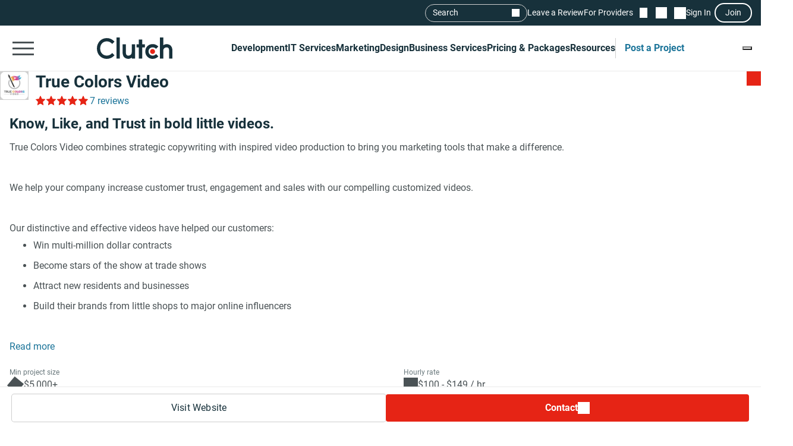

--- FILE ---
content_type: application/javascript
request_url: https://ml314.com/utsync.ashx?pub=&adv=&et=0&eid=93700&ct=js&pi=&fp=&clid=&if=0&ps=&cl=&mlt=&data=&&cp=https%3A%2F%2Fclutch.co%2Fprofile%2Ftrue-colors-video%3Fcheck_logged_in%3D1&pv=1769120756772_fy1okhgtt&bl=en-us@posix&cb=4848016&return=&ht=&d=&dc=&si=1769120756772_fy1okhgtt&cid=True%20Colors%20Video%20Reviews%20(7)%2C%20Pricing%2C%20Services%20%26amp%3B%20Verified%20Ratings&s=1280x720&rp=&v=2.8.0.252
body_size: 764
content:
_ml.setFPI('3658494577459855443');_ml.syncCallback({"es":true,"ds":true});_ml.processTag({ url: 'https://idsync.rlcdn.com/395886.gif?partner_uid=3658494577459855443', type: 'img' });
_ml.processTag({ url: 'https://match.adsrvr.org/track/cmf/generic?ttd_pid=d0tro1j&ttd_tpi=1', type: 'img' });
_ml.processTag({ url: 'https://ib.adnxs.com/getuid?https://ml314.com/csync.ashx%3Ffp=$UID%26person_id=3658494577459855443%26eid=2', type: 'img' });
_ml.processTag({ url: 'https://trc.taboola.com/sg/bombora/1/cm?redirect=https://ml314.com/csync.ashx%3Ffp=<TUID>%26person_id=3658494577459855443%26eid=50077', type: 'img' });
